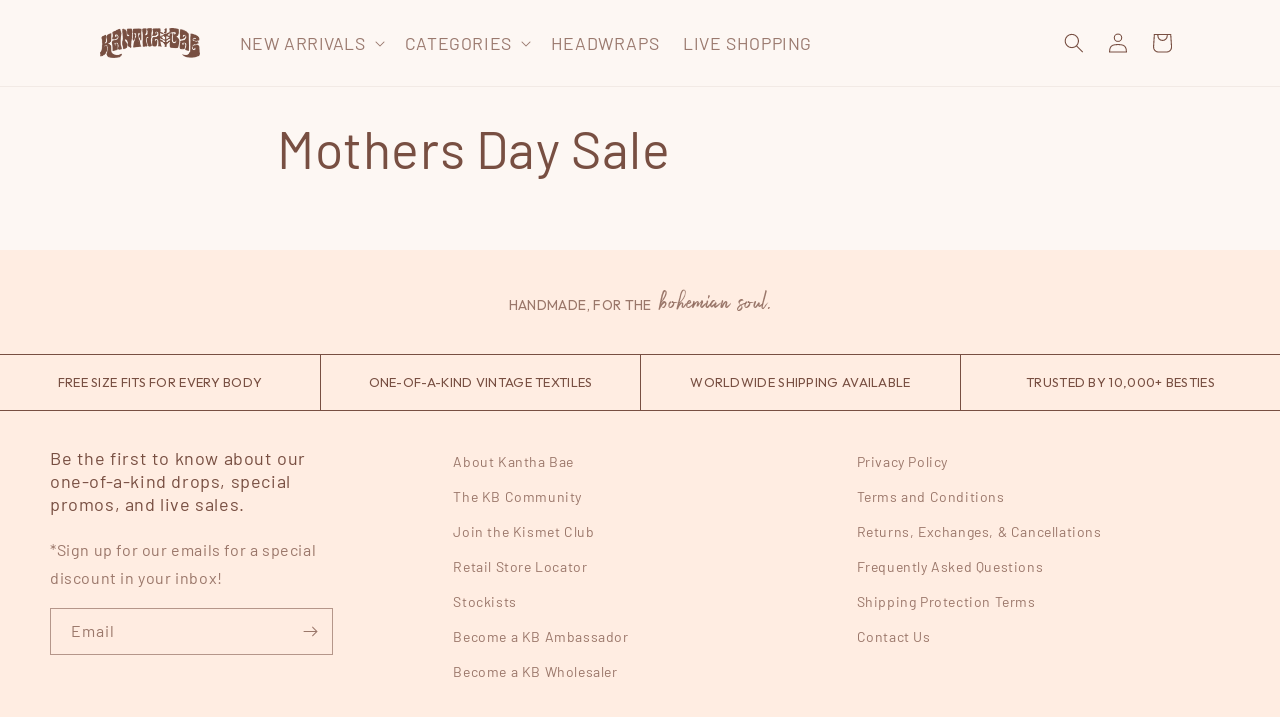

--- FILE ---
content_type: text/html; charset=UTF-8
request_url: https://api.commentsold.com/videeo/v1/sdk/kantha_baeshvideeo?token=eyJjdHkiOiJKV1QiLCJhbGciOiJIUzI1NiIsInR5cCI6IkpXVCJ9.eyJpYXQiOjE3NjkzMjA3MDEsImlkIjoiZTRjOTE4NzItMzcxYS00MDc2LTk2YzQtZmExYjA5YmVhMDUyIiwic2NwIjoidmlkZWVvIn0.ZqIRYUYZV-0zKonHqN1y2wnMOqA6eeoPdfaFlYv-Hio&locale=en-DE&currency=EUR
body_size: 2822
content:
<!DOCTYPE html>
<html>
<head lang="en-US">
    <meta charset="utf-8" />
    <meta name="viewport" content="width=device-width, initial-scale=1" />
    <title>Videeo</title>

            <link rel="preload" href="https://sdk.justsell.live/assets/viewer-1750263744498297cfee5.css" as="style" onload="this.onload=null;this.rel='stylesheet'">
    </head>


<body id='videeo-viewer-body' style='overflow: hidden; background-color: transparent'>
    
            <script src="https://sdk.justsell.live/assets/viewer.7dbe39e2.js" id='scriptFile' defer></script>
    
    <div class="container" style="max-width: unset;">
        <div class="col-xs-12">
            <div id="cs-videeo--mount"></div>
        </div>
    </div>

    <!--suppress JSUnresolvedVariable -->
    <script >
                document.getElementById('scriptFile').addEventListener('load', initVideeoViewer);
                function getI18nFromURL() {
            const searchParams = new URLSearchParams(window.location.search);
            const i18n = {
                locale: searchParams.get('locale'),
                currency: searchParams.get('currency'),
            }
            return Object.keys(i18n).length > 0 ? i18n : undefined;
        }
        function initVideeoViewer() {
            VideeoViewer.init({
                baseUrl: "https://api.commentsold.com/videeo/v1/sdk/kantha_baeshvideeo",
                brandColor: "#FA9A88",
                customFont: {"title":"Playfair","url":"https:\/\/fonts.googleapis.com\/css2?family=Playfair:opsz,wght@5..1200,300;5..1200,400;5..1200,600\u0026display=swap"},
                soldKeyword: "Sold",
                displaySoldCommentOnProductView: "1",
                customization: {
                    enableReplays: true,
                    hideNowShowing: false,
                    useRoundedCorners: true,
                    theme: "light"
                },
                fontColor: "",
                isLotwStreamingEnabled: "1",
                loginUrl: "https:\/\/api.commentsold.com\/videeo\/v1\/sdk\/kantha_baeshvideeo\/facebook-auth",
                mountPoint: "cs-videeo--mount",
                pusherConfig: {"channels":{"presence":"presence-LiveSale2-kantha_baeshvideeo","private":"private-LiveSale2-kantha_baeshvideeo","public-product-overlay":"new-product-overlay-kantha_baeshvideeo","shopifySync":"private-ShopifyProductSync-kantha_baeshvideeo"},"cluster":"mt1","key":"53a66097dc63e4d9ec44","authUrl":"https:\/\/api.commentsold.com\/videeo\/v1\/sdk\/kantha_baeshvideeo\/pusher\/auth"},
                redirectUrl: "https://kantha-bae.myshopify.com/pages/live-shopping",
                shopId: "kantha_baeshvideeo",
                streamId: "",
                token: "eyJjdHkiOiJKV1QiLCJhbGciOiJIUzI1NiIsInR5cCI6IkpXVCJ9.eyJpYXQiOjE3NjkzMjA3MDEsImlkIjoiZTRjOTE4NzItMzcxYS00MDc2LTk2YzQtZmExYjA5YmVhMDUyIiwic2NwIjoidmlkZWVvIn0.ZqIRYUYZV-0zKonHqN1y2wnMOqA6eeoPdfaFlYv-Hio",
                user: null,
                i18n: getI18nFromURL(),
                isMiniplayerDisabled: false            });
        }
    </script>
</body>

</html>


--- FILE ---
content_type: text/css;charset=utf-8
request_url: https://use.typekit.net/wag8rmw.css
body_size: 458
content:
/*
 * The Typekit service used to deliver this font or fonts for use on websites
 * is provided by Adobe and is subject to these Terms of Use
 * http://www.adobe.com/products/eulas/tou_typekit. For font license
 * information, see the list below.
 *
 * groupie-regular:
 *   - http://typekit.com/eulas/00000000000000007736d748
 * hobeaux:
 *   - http://typekit.com/eulas/00000000000000007735b200
 *
 * © 2009-2026 Adobe Systems Incorporated. All Rights Reserved.
 */
/*{"last_published":"2024-01-04 15:36:28 UTC"}*/

@import url("https://p.typekit.net/p.css?s=1&k=wag8rmw&ht=tk&f=28996.50380&a=4593566&app=typekit&e=css");

@font-face {
font-family:"hobeaux";
src:url("https://use.typekit.net/af/49aea1/00000000000000007735b200/30/l?primer=7cdcb44be4a7db8877ffa5c0007b8dd865b3bbc383831fe2ea177f62257a9191&fvd=n5&v=3") format("woff2"),url("https://use.typekit.net/af/49aea1/00000000000000007735b200/30/d?primer=7cdcb44be4a7db8877ffa5c0007b8dd865b3bbc383831fe2ea177f62257a9191&fvd=n5&v=3") format("woff"),url("https://use.typekit.net/af/49aea1/00000000000000007735b200/30/a?primer=7cdcb44be4a7db8877ffa5c0007b8dd865b3bbc383831fe2ea177f62257a9191&fvd=n5&v=3") format("opentype");
font-display:auto;font-style:normal;font-weight:500;font-stretch:normal;
}

@font-face {
font-family:"groupie-regular";
src:url("https://use.typekit.net/af/a56ee4/00000000000000007736d748/30/l?primer=7cdcb44be4a7db8877ffa5c0007b8dd865b3bbc383831fe2ea177f62257a9191&fvd=n4&v=3") format("woff2"),url("https://use.typekit.net/af/a56ee4/00000000000000007736d748/30/d?primer=7cdcb44be4a7db8877ffa5c0007b8dd865b3bbc383831fe2ea177f62257a9191&fvd=n4&v=3") format("woff"),url("https://use.typekit.net/af/a56ee4/00000000000000007736d748/30/a?primer=7cdcb44be4a7db8877ffa5c0007b8dd865b3bbc383831fe2ea177f62257a9191&fvd=n4&v=3") format("opentype");
font-display:auto;font-style:normal;font-weight:400;font-stretch:normal;
}

.tk-hobeaux { font-family: "hobeaux",sans-serif; }
.tk-groupie-regular { font-family: "groupie-regular",sans-serif; }
